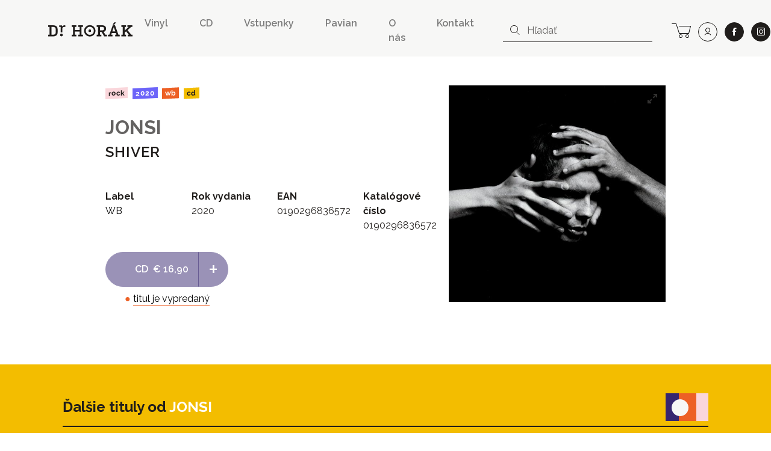

--- FILE ---
content_type: text/html; charset=UTF-8
request_url: https://www.drhorak.sk/titul/jonsi/21169-shiver?page=8
body_size: 9493
content:
<!DOCTYPE html>
<html lang="sk">

    <head>
    <meta charset="utf-8">
    <meta http-equiv="X-UA-Compatible" content="IE=edge">
    <meta name="viewport" content="width=device-width, initial-scale=1, shrink-to-fit=no">
    <meta name="csrf-token" content="NHsC6ugDrsEv5nEfW0E406zdJOdEmvDyXdFWFRKb">

    <meta name="description" content="Aj titul JONSI: SHIVER (CD) od WB nájdete na Dr.Horák. Od roku 1991 prinášame pre svojich zákazníkov neustále kvalitnú hudbu.">
    
        <meta property="og:title" content="JONSI: SHIVER" />
    <meta property="og:description"
        content="Aj titul JONSI: SHIVER (CD) od WB nájdete na Dr.Horák. Od roku 1991 prinášame pre svojich zákazníkov neustále kvalitnú hudbu." />
    <meta property="og:type" content="music.album" />
    <meta property="og:url" content="https://www.drhorak.sk/titul/jonsi/21169-shiver" />
    <meta property="og:image"
        content="https://www.drhorak.sk/cdn/obrazok/12986e4474ffb20491dc724f7912bc67.jpg/600/0" />
    <meta property="og:site_name" content="Dr.Horák - naordinujte si dobrú hudbu" />
            <meta property="music:release_date " content="2020-10-02" />
    
    
    <meta name="google-site-verification" content="fv_f2bT9R-CJWylp21O_bTbzbSH5ujKxtb3SVipgU6E" />

    <title>
                   JONSI: SHIVER | Dr.Horák - naordinujte si dobrú hudbu
            </title>

    <!-- Favicons-->
    <link rel="apple-touch-icon" sizes="180x180" href="/apple-touch-icon.png">
<link rel="icon" type="image/png" sizes="32x32" href="/favicon-32x32.png">
<link rel="icon" type="image/png" sizes="16x16" href="/favicon-16x16.png">
<link rel="manifest" href="/site.webmanifest">
<link rel="mask-icon" href="/safari-pinned-tab.svg" color="#f3bd00">
<meta name="msapplication-TileColor" content="#f3bd00">
<meta name="theme-color" content="#f3bd00">
    
    

        <link rel="canonical" href="https://www.drhorak.sk/titul/jonsi/21169-shiver">
    <script type="application/ld+json">{"@context":"https:\/\/schema.org","@type":"Product","@id":"https:\/\/www.drhorak.sk\/titul\/jonsi\/21169-shiver","author":"JONSI","name":"SHIVER","image":"https:\/\/www.drhorak.sk\/cdn\/obrazok\/12986e4474ffb20491dc724f7912bc67.jpg\/600\/0","url":"https:\/\/www.drhorak.sk\/titul\/jonsi\/21169-shiver","offers":{"@type":"Offer","price":"16.9","priceCurrency":"EUR","itemCondition":"http:\/\/schema.org\/NewCondition"}}</script>

    <!-- Styles -->
    <link rel="stylesheet" href="https://unpkg.com/flickity@2/dist/flickity.min.css">
    <link rel="stylesheet" href="https://cdnjs.cloudflare.com/ajax/libs/select2/4.0.5/css/select2.min.css" />
    

    <link rel="stylesheet" href="/css/app.css?id=776edc1dac80f2840aae">
    
    <script>
window.dataLayer = window.dataLayer || [];
window.dataLayer.push({"event":"detail","ecommerce":{"currencyCode":"EUR","detail":{"products":[{"name":"JONSI: SHIVER","id":"21169","price":"16.90","brand":"WB","category":"Rock","variant":"CD"}]}}});
</script>
<script>(function(w,d,s,l,i){w[l]=w[l]||[];w[l].push({'gtm.start':
new Date().getTime(),event:'gtm.js'});var f=d.getElementsByTagName(s)[0],
j=d.createElement(s),dl=l!='dataLayer'?'&l='+l:'';j.async=true;j.src=
'https://www.googletagmanager.com/gtm.js?id='+i+dl;f.parentNode.insertBefore(j,f);
})(window,document,'script','dataLayer','GTM-NVVDSC8');</script>

    
    
    

</head>
    <body>
        <noscript><iframe src="https://www.googletagmanager.com/ns.html?id=GTM-NVVDSC8"
height="0" width="0" style="display:none;visibility:hidden"></iframe></noscript>

        
        

        <nav class="navbar navbar-expand-lg navbar-light bg-light">
    <div class="container-fluid">
        <button class="navbar-toggler border-0 collapsed" type="button" data-toggle="collapse" data-target="#navbarDrHorak" aria-controls="navbarDrHorak" aria-expanded="false" aria-label="Toggle navigation">
            <i class="icon-close"></i>
            <i class="icon-bars"></i>
        </button>
        <a class="navbar-brand py-3 py-lg-4" href="/">
            <img src="/images/logo.svg"  alt="Dr. Horák" loading="lazy">
        </a>
        <a class="lh-2rem d-lg-none lead text-nowrap no-underline position-relative" title="košík" href="https://www.drhorak.sk/kosik" aria-label="cart">
                        <i class="icon-cart position-relative"></i>
        </a>
        <div class="collapse navbar-collapse mt-2" id="navbarDrHorak">
            <form class="form-inline d-block d-lg-none left-inner-addon mt-2 mb-4 bg-white" role="search" action="https://www.drhorak.sk/katalog" id="searchFormMobile">
                <i class="icon-search"></i>
                <input
                class="search form-control mr-sm-2 w-100 border-dark"
                name="search"
                
                type="text"
                placeholder="Hľadať"
                aria-label="hľadať"
                value=""
                data-products-title="albumy"
                data-concerts-title="koncerty"
                data-authors-title="interpreti"
                data-publishers-title="vydavateľstvá"
                data-categories-title="žánre"
                autocomplete="off"
                >
                <input type="submit" class="invisible position-absolute">
            </form>

            <ul class="navbar-nav ml-auto font-weight-semibold">
    <li class="nav-item mx-1 mr-md-5"><a class="nav-link px-0 py-1" href="https://www.drhorak.sk/katalog?type=LP">Vinyl</a></li>
    <li class="nav-item mx-1 mr-md-5"><a class="nav-link px-0 py-1" href="https://www.drhorak.sk/katalog?type=CD">CD</a></li>
    <li class="nav-item mx-1 mr-md-5"><a href="https://vstupenky.drhorak.sk" class=" nav-link px-0 py-1" title="Vstupenky na koncerty">Vstupenky</a></li>
    <li class="nav-item mx-1 mr-md-5"><a href="https://www.drhorak.sk/pavian-records" class=" nav-link px-0 py-1">Pavian</a></li>
    <li class="nav-item mx-1 mr-md-5"><a href="https://www.drhorak.sk/informacie/o-nas" class=" nav-link px-0 py-1">O nás</a></li>
    <li class="nav-item mx-1 mr-md-5"><a href="https://www.drhorak.sk/informacie/kontakt" class=" nav-link px-0 py-1">Kontakt</a></li>
</ul>
                            <form class="form-inline d-none d-lg-inline-block left-inner-addon" role="search" action="https://www.drhorak.sk/katalog" id="searchFormNav">
                    <i class="icon-search"></i>
                    <input
                    class="search form-control mr-sm-2 border-top-0 border-left-0 border-right-0 border-dark"
                    name="search"
                    
                    type="text"
                    placeholder="Hľadať"
                    aria-label="hľadať"
                    value=""
                    data-products-title="albumy"
                    data-concerts-title="koncerty"
                    data-authors-title="interpreti"
                    data-publishers-title="vydavateľstvá"
                    data-categories-title="žánre"
                    autocomplete="off"
                    >
                    <input type="submit" class="invisible position-absolute">
                </form>
            
            <div class="text-center ml-2 text-nowrap">

                <a class="d-none d-lg-inline-block lh-2rem mr-0 ml-md-3 ml-2 lead text-nowrap no-underline position-relative" title="košík" href="https://www.drhorak.sk/kosik" aria-label="cart">
                                        <i class="icon-cart position-relative"></i>
                </a>

                <a class="ml-1 ml-md-2 btn btn-outline-dark btn-rounded btn-lg" title="prihlásiť sa" href="https://www.drhorak.sk/login?ref=menu" aria-label="user" rel="nofollow">
                    <i class="icon-user"></i>
                </a>

                <a class="ml-4 ml-md-2 btn btn-dark btn-rounded btn-lg border" href="https://www.facebook.com/drhorak.sk" title="facebook" rel="nofollow" target="_blank">
                    <i class="icon-facebook"></i>
                </a>

                <a class="ml-4 ml-md-2 btn btn-dark btn-rounded btn-lg border" href="https://www.instagram.com/drhorak_records" title="instagram" rel="nofollow" target="_blank">
                    <i class="icon-instagram"></i>
                </a>
            </div>

        </div>
    </div>
</nav>
        

        <div class="container">
            
    <section class="product-detail py-5" productscope producttype="http://schema.org/Product">

        
        <div class="row">
            <div class="col-sm-12">
                                            </div>

            <div class="col-lg-6 offset-lg-1 col-md-7 text-left">

                
                <nav class="mb-4">
                                                                                                        <a href="https://www.drhorak.sk/katalog?category=Rock"
                                    class="mr-1 badge badge-category">Rock</a>
                                                                                                                            <a href="https://www.drhorak.sk/katalog?release_year=2020"
                                class="mr-1 badge badge-release_year">2020</a>
                                                                                                <a href="https://www.drhorak.sk/katalog?publisher=WB"
                                class="mr-1 badge badge-publisher">WB</a>
                                                                                                <a href="https://www.drhorak.sk/katalog?type=CD"
                                class="mr-1 badge badge-type">CD</a>
                                                            </nav>

                <h2 class="font-family-sans-serif display-1 author font-weight-bold">
                    <a class="text-secondary underline" href="https://www.drhorak.sk/katalog?authors=JONSI">JONSI</a>
                </h2>
                <h1 class="font-family-sans-serif font-weight-semibold display-2" productprop="name">
                    SHIVER
                </h1>
                
                
                <section class="mt-5" id="properties">
                    <div class="row">
                        <div class="col-6 col-sm">
                                                            <dl>
                                    <dt>Label</dt>
                                    <dd><a
                                            href="https://www.drhorak.sk/katalog?publisher=WB">WB</a>
                                    </dd>
                                </dl>
                                                    </div>
                        <div class="col-6 col-sm">
                                                            <dl>
                                    <dt>Rok vydania</dt>
                                    <dd>2020</dd>
                                </dl>
                                                    </div>
                        <div class="col-6 col-sm">
                                                            <dl>
                                    <dt>EAN</dt>
                                    <dd>0190296836572</dd>
                                </dl>
                                                    </div>
                        <div class="col-6 col-sm">
                                                            <dl>
                                    <dt>Katalógové číslo</dt>
                                    <dd>0190296836572</dd>
                                </dl>
                                                    </div>
                    </div>

                </section>

                <div class="my-3 d-inline-block selling-buttons text-center text-sm-left">
                    <div class="btn-group" role="group" aria-label="Basic example">
                        <a href="https://www.drhorak.sk/titul/jonsi/21169-shiver/objednat"
                            class="btn btn-info btn-lg pl-5 disabled" rel="nofollow"
                             data-gtm-product='{"name":"JONSI: SHIVER","id":"21169","price":"16.90","brand":"WB","category":"Rock","variant":"CD","quantity":1}'
                            data-gtm-add-to-cart >
                            <span class="font-weight-semibold mr-1">CD</span>
                                                        <span class="py-1">&euro;&nbsp;16,90</span>
                            
                            

                        </a>
                        <a href="https://www.drhorak.sk/titul/jonsi/21169-shiver/objednat"
                            class="active btn btn-info btn-lg font-size-big font-weight-normal disabled"
                            rel="nofollow">
                            +
                        </a>
                    </div>

                    
                    <div class="text-center my-2">
                                                    <span class="text-danger">&#9679;</span>
                            
                            <a href="#" class="text-underline-danger text-decoration-none"
                                data-container="body" data-toggle="tooltip" data-placement="bottom"
                                title="titul je momentálne vypredaný a nie je možné si ho objednať">
                                <span class="text-nowrap">titul je vypredaný</span>
                            </a>
                            
                                            </div>
                </div>

            </div>

            <div class="col-lg-4 col-md-5 text-center">
                <div class="carousel-detail">
                    
                    <a href="https://www.drhorak.sk/obrazok/12986e4474ffb20491dc724f7912bc67.jpg" class="ratio-box image"
                        style="padding-bottom: 100%;">
                        <img
  data-sizes="auto"
  data-src="https://www.drhorak.sk/cdn/obrazok/12986e4474ffb20491dc724f7912bc67.jpg/600/0"
  data-srcset="https://www.drhorak.sk/cdn/obrazok/12986e4474ffb20491dc724f7912bc67.jpg/600/0 600w,
    https://www.drhorak.sk/cdn/obrazok/12986e4474ffb20491dc724f7912bc67.jpg/220/0 220w,
    https://www.drhorak.sk/cdn/obrazok/12986e4474ffb20491dc724f7912bc67.jpg/300/0 300w,
    https://www.drhorak.sk/cdn/obrazok/12986e4474ffb20491dc724f7912bc67.jpg/600/0 600w,
    https://www.drhorak.sk/cdn/obrazok/12986e4474ffb20491dc724f7912bc67.jpg/800/0 800w"
  class="lazyload"
  alt="JONSI: SHIVER">                    </a>

                    

                </div>
            </div>
        </div>
        
        

    </section>


            </div>
        <section class="my-4 bg-primary" id="more">
                            <div class="container pt-4">
                    <div class="row align-items-center border-bottom-2 mt-4 mx-2 mx-md-4 pb-2" >
  <div class="col-auto pl-0">
    <p class="display-2 mb-0">Ďalšie tituly od <a class="text-white underline" href="https://www.drhorak.sk/katalog?authors=JONSI">JONSI</a></p>
  </div>
  <div class="col text-right pr-0">
    <img src="https://www.drhorak.sk/images/icons/icon-more-products.svg" class="img-fluid" alt="novinky">
  </div>
</div>
                    <div class="row minh-230px">
                        <div class="col-md-12 product_carousel py-4 d-none">
                                                            
                                <div class="product-card">
                                    <div class="card catalog-item">
  <div class="card-img-top px-2 pt-2 px-md-3 pt-md-3 pb-0">
    <a href="https://www.drhorak.sk/titul/jonsi/24563-without-remorse" class="ratio-box image card-img" style="padding-bottom: 100%;" aria-labelledby="product24563">
      <img
  data-sizes="auto"
  data-src="https://www.drhorak.sk/cdn/obrazok/a16a3e410232ed6fdc42eaa73220257d.jpg/600/0"
  data-srcset="https://www.drhorak.sk/cdn/obrazok/a16a3e410232ed6fdc42eaa73220257d.jpg/600/0 600w,
    https://www.drhorak.sk/cdn/obrazok/a16a3e410232ed6fdc42eaa73220257d.jpg/220/0 220w,
    https://www.drhorak.sk/cdn/obrazok/a16a3e410232ed6fdc42eaa73220257d.jpg/300/0 300w,
    https://www.drhorak.sk/cdn/obrazok/a16a3e410232ed6fdc42eaa73220257d.jpg/600/0 600w,
    https://www.drhorak.sk/cdn/obrazok/a16a3e410232ed6fdc42eaa73220257d.jpg/800/0 800w"
  class="lazyload"
  alt="JONSI: ">    </a>
    <a href="https://www.drhorak.sk/titul/jonsi/24563-without-remorse" class="card-img-overlay">
                <span class="mr-1 badge badge-type">LP</span>
                <span class="mr-1 badge badge-status">do 24h</span>
          </a>
  </div>
  <div class="card-body p-2 p-md-3">

      <a href="https://www.drhorak.sk/titul/jonsi/24563-without-remorse" id="product24563">

                    <strong class="pd_name">JONSI</strong>
                
        <div class="product-title d-flex justify-content-between w-100 font-weight-semibold">

            <span class="opacity-70">WITHOUT REMORSE</span>

            <div class="pl-2 text-right">
                            <span class="py-1">&euro;&nbsp;40</span><br>
              
            </div>
        </div>
      </a>
      </div>
</div>                                </div>
                                                            
                                <div class="product-card">
                                    <div class="card catalog-item">
  <div class="card-img-top px-2 pt-2 px-md-3 pt-md-3 pb-0">
    <a href="https://www.drhorak.sk/titul/jonsi/21173-shiver" class="ratio-box image card-img" style="padding-bottom: 100%;" aria-labelledby="product21173">
      <img
  data-sizes="auto"
  data-src="https://www.drhorak.sk/cdn/obrazok/a8e56ca9d5d18f6b441ac1e90efe2e9b.jpg/600/0"
  data-srcset="https://www.drhorak.sk/cdn/obrazok/a8e56ca9d5d18f6b441ac1e90efe2e9b.jpg/600/0 600w,
    https://www.drhorak.sk/cdn/obrazok/a8e56ca9d5d18f6b441ac1e90efe2e9b.jpg/220/0 220w,
    https://www.drhorak.sk/cdn/obrazok/a8e56ca9d5d18f6b441ac1e90efe2e9b.jpg/300/0 300w,
    https://www.drhorak.sk/cdn/obrazok/a8e56ca9d5d18f6b441ac1e90efe2e9b.jpg/600/0 600w,
    https://www.drhorak.sk/cdn/obrazok/a8e56ca9d5d18f6b441ac1e90efe2e9b.jpg/800/0 800w"
  class="lazyload"
  alt="JONSI: ">    </a>
    <a href="https://www.drhorak.sk/titul/jonsi/21173-shiver" class="card-img-overlay">
                <span class="mr-1 badge badge-type">LP</span>
                <span class="mr-1 badge badge-status">do 24h</span>
          </a>
  </div>
  <div class="card-body p-2 p-md-3">

      <a href="https://www.drhorak.sk/titul/jonsi/21173-shiver" id="product21173">

                    <strong class="pd_name">JONSI</strong>
                
        <div class="product-title d-flex justify-content-between w-100 font-weight-semibold">

            <span class="opacity-70">SHIVER</span>

            <div class="pl-2 text-right">
                            <span class="py-1">&euro;&nbsp;30</span><br>
              
            </div>
        </div>
      </a>
      </div>
</div>                                </div>
                                                            
                                <div class="product-card">
                                    <div class="card catalog-item">
  <div class="card-img-top px-2 pt-2 px-md-3 pt-md-3 pb-0">
    <a href="https://www.drhorak.sk/titul/jonsi/21565-go-out-ep" class="ratio-box image card-img" style="padding-bottom: 100%;" aria-labelledby="product21565">
      <img
  data-sizes="auto"
  data-src="https://www.drhorak.sk/cdn/obrazok/19d61a28064e8c9eba7d5ec1aaed4046.jpg/600/0"
  data-srcset="https://www.drhorak.sk/cdn/obrazok/19d61a28064e8c9eba7d5ec1aaed4046.jpg/600/0 600w,
    https://www.drhorak.sk/cdn/obrazok/19d61a28064e8c9eba7d5ec1aaed4046.jpg/220/0 220w,
    https://www.drhorak.sk/cdn/obrazok/19d61a28064e8c9eba7d5ec1aaed4046.jpg/300/0 300w,
    https://www.drhorak.sk/cdn/obrazok/19d61a28064e8c9eba7d5ec1aaed4046.jpg/600/0 600w,
    https://www.drhorak.sk/cdn/obrazok/19d61a28064e8c9eba7d5ec1aaed4046.jpg/800/0 800w"
  class="lazyload"
  alt="Jónsi: ">    </a>
    <a href="https://www.drhorak.sk/titul/jonsi/21565-go-out-ep" class="card-img-overlay">
                <span class="mr-1 badge badge-type">LP</span>
                <span class="mr-1 badge badge-status">do 24h</span>
          </a>
  </div>
  <div class="card-body p-2 p-md-3">

      <a href="https://www.drhorak.sk/titul/jonsi/21565-go-out-ep" id="product21565">

                    <strong class="pd_name">Jónsi</strong>
                
        <div class="product-title d-flex justify-content-between w-100 font-weight-semibold">

            <span class="opacity-70">Go Out EP</span>

            <div class="pl-2 text-right">
                            <span class="py-1">&euro;&nbsp;20</span><br>
              
            </div>
        </div>
      </a>
      </div>
</div>                                </div>
                                                    </div>
                    </div>
                </div>
            
                            <div class="container pt-4">
                    <div class="row align-items-center border-bottom-2 mt-4 mx-2 mx-md-4 pb-2" >
  <div class="col-auto pl-0">
    <p class="display-2 mb-0">Mohlo by sa vam páčiť</p>
  </div>
  <div class="col text-right pr-0">
    <img src="https://www.drhorak.sk/images/icons/icon-related-products.svg" class="img-fluid" alt="novinky">
  </div>
</div>
                    <div class="row mt-4 catalog">
                                                    <div class="col-xxl-2 col-md-3 col-6 product mb-2">
                                <div class="card catalog-item">
  <div class="card-img-top px-2 pt-2 px-md-3 pt-md-3 pb-0">
    <a href="https://www.drhorak.sk/titul/kiss/34263-unmasked" class="ratio-box image card-img" style="padding-bottom: 99%;" aria-labelledby="product34263">
      <img
  data-sizes="auto"
  data-src="https://www.drhorak.sk/cdn/obrazok/2f5eb4f92ad2a2de6daaad8c6b65ee6c.JPG/600/0"
  data-srcset="https://www.drhorak.sk/cdn/obrazok/2f5eb4f92ad2a2de6daaad8c6b65ee6c.JPG/600/0 600w,
    https://www.drhorak.sk/cdn/obrazok/2f5eb4f92ad2a2de6daaad8c6b65ee6c.JPG/220/0 220w,
    https://www.drhorak.sk/cdn/obrazok/2f5eb4f92ad2a2de6daaad8c6b65ee6c.JPG/300/0 300w,
    https://www.drhorak.sk/cdn/obrazok/2f5eb4f92ad2a2de6daaad8c6b65ee6c.JPG/600/0 600w,
    https://www.drhorak.sk/cdn/obrazok/2f5eb4f92ad2a2de6daaad8c6b65ee6c.JPG/800/0 800w"
  class="lazyload"
  alt="KISS: ">    </a>
    <a href="https://www.drhorak.sk/titul/kiss/34263-unmasked" class="card-img-overlay">
                <span class="mr-1 badge badge-type">CD</span>
                <span class="mr-1 badge badge-status">do 24h</span>
          </a>
  </div>
  <div class="card-body p-2 p-md-3">

      <a href="https://www.drhorak.sk/titul/kiss/34263-unmasked" id="product34263">

                    <strong class="pd_name">KISS</strong>
                
        <div class="product-title d-flex justify-content-between w-100 font-weight-semibold">

            <span class="opacity-70">UNMASKED</span>

            <div class="pl-2 text-right">
                            <span class="py-1">&euro;&nbsp;15</span><br>
              
            </div>
        </div>
      </a>
      </div>
</div>                            </div>
                                                    <div class="col-xxl-2 col-md-3 col-6 product mb-2">
                                <div class="card catalog-item">
  <div class="card-img-top px-2 pt-2 px-md-3 pt-md-3 pb-0">
    <a href="https://www.drhorak.sk/titul/supertramp/34262-even-in-the-quietest-moments" class="ratio-box image card-img" style="padding-bottom: 100%;" aria-labelledby="product34262">
      <img
  data-sizes="auto"
  data-src="https://www.drhorak.sk/cdn/obrazok/caf0d6f782b93dc6b11720c1b4b5b975.JPG/600/0"
  data-srcset="https://www.drhorak.sk/cdn/obrazok/caf0d6f782b93dc6b11720c1b4b5b975.JPG/600/0 600w,
    https://www.drhorak.sk/cdn/obrazok/caf0d6f782b93dc6b11720c1b4b5b975.JPG/220/0 220w,
    https://www.drhorak.sk/cdn/obrazok/caf0d6f782b93dc6b11720c1b4b5b975.JPG/300/0 300w,
    https://www.drhorak.sk/cdn/obrazok/caf0d6f782b93dc6b11720c1b4b5b975.JPG/600/0 600w,
    https://www.drhorak.sk/cdn/obrazok/caf0d6f782b93dc6b11720c1b4b5b975.JPG/800/0 800w"
  class="lazyload"
  alt="SUPERTRAMP: ">    </a>
    <a href="https://www.drhorak.sk/titul/supertramp/34262-even-in-the-quietest-moments" class="card-img-overlay">
                <span class="mr-1 badge badge-type">CD</span>
                <span class="mr-1 badge badge-status">do 24h</span>
          </a>
  </div>
  <div class="card-body p-2 p-md-3">

      <a href="https://www.drhorak.sk/titul/supertramp/34262-even-in-the-quietest-moments" id="product34262">

                    <strong class="pd_name">SUPERTRAMP</strong>
                
        <div class="product-title d-flex justify-content-between w-100 font-weight-semibold">

            <span class="opacity-70">EVEN IN THE QUIETEST MOMENTS</span>

            <div class="pl-2 text-right">
                            <span class="py-1">&euro;&nbsp;15</span><br>
              
            </div>
        </div>
      </a>
      </div>
</div>                            </div>
                                                    <div class="col-xxl-2 col-md-3 col-6 product mb-2">
                                <div class="card catalog-item">
  <div class="card-img-top px-2 pt-2 px-md-3 pt-md-3 pb-0">
    <a href="https://www.drhorak.sk/titul/supertramp/34261-live-1997" class="ratio-box image card-img" style="padding-bottom: 100%;" aria-labelledby="product34261">
      <img
  data-sizes="auto"
  data-src="https://www.drhorak.sk/cdn/obrazok/8bce80d58f1899eb29ed39d29042bc23.JPG/600/0"
  data-srcset="https://www.drhorak.sk/cdn/obrazok/8bce80d58f1899eb29ed39d29042bc23.JPG/600/0 600w,
    https://www.drhorak.sk/cdn/obrazok/8bce80d58f1899eb29ed39d29042bc23.JPG/220/0 220w,
    https://www.drhorak.sk/cdn/obrazok/8bce80d58f1899eb29ed39d29042bc23.JPG/300/0 300w,
    https://www.drhorak.sk/cdn/obrazok/8bce80d58f1899eb29ed39d29042bc23.JPG/600/0 600w,
    https://www.drhorak.sk/cdn/obrazok/8bce80d58f1899eb29ed39d29042bc23.JPG/800/0 800w"
  class="lazyload"
  alt="SUPERTRAMP: ">    </a>
    <a href="https://www.drhorak.sk/titul/supertramp/34261-live-1997" class="card-img-overlay">
                <span class="mr-1 badge badge-type">CD</span>
                <span class="mr-1 badge badge-status">do 24h</span>
          </a>
  </div>
  <div class="card-body p-2 p-md-3">

      <a href="https://www.drhorak.sk/titul/supertramp/34261-live-1997" id="product34261">

                    <strong class="pd_name">SUPERTRAMP</strong>
                
        <div class="product-title d-flex justify-content-between w-100 font-weight-semibold">

            <span class="opacity-70">LIVE 1997</span>

            <div class="pl-2 text-right">
                            <span class="py-1">&euro;&nbsp;15</span><br>
              
            </div>
        </div>
      </a>
      </div>
</div>                            </div>
                                                    <div class="col-xxl-2 col-md-3 col-6 product mb-2">
                                <div class="card catalog-item">
  <div class="card-img-top px-2 pt-2 px-md-3 pt-md-3 pb-0">
    <a href="https://www.drhorak.sk/titul/pink-floyd/34260-the-wall-2cd" class="ratio-box image card-img" style="padding-bottom: 90%;" aria-labelledby="product34260">
      <img
  data-sizes="auto"
  data-src="https://www.drhorak.sk/cdn/obrazok/0ffc7574b7f88d86b55f36ee082c4c95.JPG/600/0"
  data-srcset="https://www.drhorak.sk/cdn/obrazok/0ffc7574b7f88d86b55f36ee082c4c95.JPG/600/0 600w,
    https://www.drhorak.sk/cdn/obrazok/0ffc7574b7f88d86b55f36ee082c4c95.JPG/220/0 220w,
    https://www.drhorak.sk/cdn/obrazok/0ffc7574b7f88d86b55f36ee082c4c95.JPG/300/0 300w,
    https://www.drhorak.sk/cdn/obrazok/0ffc7574b7f88d86b55f36ee082c4c95.JPG/600/0 600w,
    https://www.drhorak.sk/cdn/obrazok/0ffc7574b7f88d86b55f36ee082c4c95.JPG/800/0 800w"
  class="lazyload"
  alt="PINK FLOYD: ">    </a>
    <a href="https://www.drhorak.sk/titul/pink-floyd/34260-the-wall-2cd" class="card-img-overlay">
                <span class="mr-1 badge badge-type">CD</span>
                <span class="mr-1 badge badge-status">na objednávku</span>
          </a>
  </div>
  <div class="card-body p-2 p-md-3">

      <a href="https://www.drhorak.sk/titul/pink-floyd/34260-the-wall-2cd" id="product34260">

                    <strong class="pd_name">PINK FLOYD</strong>
                
        <div class="product-title d-flex justify-content-between w-100 font-weight-semibold">

            <span class="opacity-70">THE WALL 2CD</span>

            <div class="pl-2 text-right">
                            <span class="py-1">&euro;&nbsp;20</span><br>
              
            </div>
        </div>
      </a>
      </div>
</div>                            </div>
                                                    <div class="col-xxl-2 col-md-3 col-6 product mb-2">
                                <div class="card catalog-item">
  <div class="card-img-top px-2 pt-2 px-md-3 pt-md-3 pb-0">
    <a href="https://www.drhorak.sk/titul/styx/34259-best-of-styx" class="ratio-box image card-img" style="padding-bottom: 99%;" aria-labelledby="product34259">
      <img
  data-sizes="auto"
  data-src="https://www.drhorak.sk/cdn/obrazok/3e900209c10f7f563df767aa04f1d111.JPG/600/0"
  data-srcset="https://www.drhorak.sk/cdn/obrazok/3e900209c10f7f563df767aa04f1d111.JPG/600/0 600w,
    https://www.drhorak.sk/cdn/obrazok/3e900209c10f7f563df767aa04f1d111.JPG/220/0 220w,
    https://www.drhorak.sk/cdn/obrazok/3e900209c10f7f563df767aa04f1d111.JPG/300/0 300w,
    https://www.drhorak.sk/cdn/obrazok/3e900209c10f7f563df767aa04f1d111.JPG/600/0 600w,
    https://www.drhorak.sk/cdn/obrazok/3e900209c10f7f563df767aa04f1d111.JPG/800/0 800w"
  class="lazyload"
  alt="STYX: ">    </a>
    <a href="https://www.drhorak.sk/titul/styx/34259-best-of-styx" class="card-img-overlay">
                <span class="mr-1 badge badge-type">CD</span>
                <span class="mr-1 badge badge-status">do 24h</span>
          </a>
  </div>
  <div class="card-body p-2 p-md-3">

      <a href="https://www.drhorak.sk/titul/styx/34259-best-of-styx" id="product34259">

                    <strong class="pd_name">STYX</strong>
                
        <div class="product-title d-flex justify-content-between w-100 font-weight-semibold">

            <span class="opacity-70">BEST OF STYX</span>

            <div class="pl-2 text-right">
                            <span class="py-1">&euro;&nbsp;15</span><br>
              
            </div>
        </div>
      </a>
      </div>
</div>                            </div>
                                                    <div class="col-xxl-2 col-md-3 col-6 product mb-2">
                                <div class="card catalog-item">
  <div class="card-img-top px-2 pt-2 px-md-3 pt-md-3 pb-0">
    <a href="https://www.drhorak.sk/titul/kiss/34257-alive" class="ratio-box image card-img" style="padding-bottom: 100%;" aria-labelledby="product34257">
      <img
  data-sizes="auto"
  data-src="https://www.drhorak.sk/cdn/obrazok/389ac8eaf6fa109057c127aa79b50c63.JPG/600/0"
  data-srcset="https://www.drhorak.sk/cdn/obrazok/389ac8eaf6fa109057c127aa79b50c63.JPG/600/0 600w,
    https://www.drhorak.sk/cdn/obrazok/389ac8eaf6fa109057c127aa79b50c63.JPG/220/0 220w,
    https://www.drhorak.sk/cdn/obrazok/389ac8eaf6fa109057c127aa79b50c63.JPG/300/0 300w,
    https://www.drhorak.sk/cdn/obrazok/389ac8eaf6fa109057c127aa79b50c63.JPG/600/0 600w,
    https://www.drhorak.sk/cdn/obrazok/389ac8eaf6fa109057c127aa79b50c63.JPG/800/0 800w"
  class="lazyload"
  alt="KISS: ">    </a>
    <a href="https://www.drhorak.sk/titul/kiss/34257-alive" class="card-img-overlay">
                <span class="mr-1 badge badge-type">CD</span>
                <span class="mr-1 badge badge-status">do 24h</span>
          </a>
  </div>
  <div class="card-body p-2 p-md-3">

      <a href="https://www.drhorak.sk/titul/kiss/34257-alive" id="product34257">

                    <strong class="pd_name">KISS</strong>
                
        <div class="product-title d-flex justify-content-between w-100 font-weight-semibold">

            <span class="opacity-70">ALIVE!</span>

            <div class="pl-2 text-right">
                            <span class="py-1">&euro;&nbsp;15</span><br>
              
            </div>
        </div>
      </a>
      </div>
</div>                            </div>
                                                    <div class="col-xxl-2 col-md-3 col-6 product mb-2">
                                <div class="card catalog-item">
  <div class="card-img-top px-2 pt-2 px-md-3 pt-md-3 pb-0">
    <a href="https://www.drhorak.sk/titul/arcade-fire/34256-the-suburbs" class="ratio-box image card-img" style="padding-bottom: 100%;" aria-labelledby="product34256">
      <img
  data-sizes="auto"
  data-src="https://www.drhorak.sk/cdn/obrazok/885885d26fd4e0aa4ea1999bcf65a3dd.JPG/600/0"
  data-srcset="https://www.drhorak.sk/cdn/obrazok/885885d26fd4e0aa4ea1999bcf65a3dd.JPG/600/0 600w,
    https://www.drhorak.sk/cdn/obrazok/885885d26fd4e0aa4ea1999bcf65a3dd.JPG/220/0 220w,
    https://www.drhorak.sk/cdn/obrazok/885885d26fd4e0aa4ea1999bcf65a3dd.JPG/300/0 300w,
    https://www.drhorak.sk/cdn/obrazok/885885d26fd4e0aa4ea1999bcf65a3dd.JPG/600/0 600w,
    https://www.drhorak.sk/cdn/obrazok/885885d26fd4e0aa4ea1999bcf65a3dd.JPG/800/0 800w"
  class="lazyload"
  alt="ARCADE FIRE: ">    </a>
    <a href="https://www.drhorak.sk/titul/arcade-fire/34256-the-suburbs" class="card-img-overlay">
                <span class="mr-1 badge badge-type">CD</span>
                <span class="mr-1 badge badge-status">do 24h</span>
          </a>
  </div>
  <div class="card-body p-2 p-md-3">

      <a href="https://www.drhorak.sk/titul/arcade-fire/34256-the-suburbs" id="product34256">

                    <strong class="pd_name">ARCADE FIRE</strong>
                
        <div class="product-title d-flex justify-content-between w-100 font-weight-semibold">

            <span class="opacity-70">THE SUBURBS</span>

            <div class="pl-2 text-right">
                            <span class="py-1">&euro;&nbsp;15</span><br>
              
            </div>
        </div>
      </a>
      </div>
</div>                            </div>
                                                    <div class="col-xxl-2 col-md-3 col-6 product mb-2">
                                <div class="card catalog-item">
  <div class="card-img-top px-2 pt-2 px-md-3 pt-md-3 pb-0">
    <a href="https://www.drhorak.sk/titul/arcade-fire/34255-arcade-fire" class="ratio-box image card-img" style="padding-bottom: 90.3333%;" aria-labelledby="product34255">
      <img
  data-sizes="auto"
  data-src="https://www.drhorak.sk/cdn/obrazok/e12797dc741d890f2fc5a418efa09e82.JPG/600/0"
  data-srcset="https://www.drhorak.sk/cdn/obrazok/e12797dc741d890f2fc5a418efa09e82.JPG/600/0 600w,
    https://www.drhorak.sk/cdn/obrazok/e12797dc741d890f2fc5a418efa09e82.JPG/220/0 220w,
    https://www.drhorak.sk/cdn/obrazok/e12797dc741d890f2fc5a418efa09e82.JPG/300/0 300w,
    https://www.drhorak.sk/cdn/obrazok/e12797dc741d890f2fc5a418efa09e82.JPG/600/0 600w,
    https://www.drhorak.sk/cdn/obrazok/e12797dc741d890f2fc5a418efa09e82.JPG/800/0 800w"
  class="lazyload"
  alt="ARCADE FIRE: ">    </a>
    <a href="https://www.drhorak.sk/titul/arcade-fire/34255-arcade-fire" class="card-img-overlay">
                <span class="mr-1 badge badge-type">CD</span>
                <span class="mr-1 badge badge-status">do 24h</span>
          </a>
  </div>
  <div class="card-body p-2 p-md-3">

      <a href="https://www.drhorak.sk/titul/arcade-fire/34255-arcade-fire" id="product34255">

                    <strong class="pd_name">ARCADE FIRE</strong>
                
        <div class="product-title d-flex justify-content-between w-100 font-weight-semibold">

            <span class="opacity-70">ARCADE FIRE</span>

            <div class="pl-2 text-right">
                            <span class="py-1">&euro;&nbsp;15</span><br>
              
            </div>
        </div>
      </a>
      </div>
</div>                            </div>
                                                    <div class="col-xxl-2 col-md-3 col-6 product mb-2">
                                <div class="card catalog-item">
  <div class="card-img-top px-2 pt-2 px-md-3 pt-md-3 pb-0">
    <a href="https://www.drhorak.sk/titul/primal-scream/34254-come-ahead" class="ratio-box image card-img" style="padding-bottom: 100%;" aria-labelledby="product34254">
      <img
  data-sizes="auto"
  data-src="https://www.drhorak.sk/cdn/obrazok/da5edcf632517533915b93919b1a1629.JPG/600/0"
  data-srcset="https://www.drhorak.sk/cdn/obrazok/da5edcf632517533915b93919b1a1629.JPG/600/0 600w,
    https://www.drhorak.sk/cdn/obrazok/da5edcf632517533915b93919b1a1629.JPG/220/0 220w,
    https://www.drhorak.sk/cdn/obrazok/da5edcf632517533915b93919b1a1629.JPG/300/0 300w,
    https://www.drhorak.sk/cdn/obrazok/da5edcf632517533915b93919b1a1629.JPG/600/0 600w,
    https://www.drhorak.sk/cdn/obrazok/da5edcf632517533915b93919b1a1629.JPG/800/0 800w"
  class="lazyload"
  alt="PRIMAL SCREAM: ">    </a>
    <a href="https://www.drhorak.sk/titul/primal-scream/34254-come-ahead" class="card-img-overlay">
                <span class="mr-1 badge badge-type">CD</span>
                <span class="mr-1 badge badge-status">na objednávku</span>
          </a>
  </div>
  <div class="card-body p-2 p-md-3">

      <a href="https://www.drhorak.sk/titul/primal-scream/34254-come-ahead" id="product34254">

                    <strong class="pd_name">PRIMAL SCREAM</strong>
                
        <div class="product-title d-flex justify-content-between w-100 font-weight-semibold">

            <span class="opacity-70">COME AHEAD</span>

            <div class="pl-2 text-right">
                            <span class="py-1">&euro;&nbsp;20</span><br>
              
            </div>
        </div>
      </a>
      </div>
</div>                            </div>
                                                    <div class="col-xxl-2 col-md-3 col-6 product mb-2">
                                <div class="card catalog-item">
  <div class="card-img-top px-2 pt-2 px-md-3 pt-md-3 pb-0">
    <a href="https://www.drhorak.sk/titul/fvck-kvlt/34252-mrtva-revolucia" class="ratio-box image card-img" style="padding-bottom: 100%;" aria-labelledby="product34252">
      <img
  data-sizes="auto"
  data-src="https://www.drhorak.sk/cdn/obrazok/915e9fd4b8dcee2bf7dda20ce590ff22.jpg/600/0"
  data-srcset="https://www.drhorak.sk/cdn/obrazok/915e9fd4b8dcee2bf7dda20ce590ff22.jpg/600/0 600w,
    https://www.drhorak.sk/cdn/obrazok/915e9fd4b8dcee2bf7dda20ce590ff22.jpg/220/0 220w,
    https://www.drhorak.sk/cdn/obrazok/915e9fd4b8dcee2bf7dda20ce590ff22.jpg/300/0 300w,
    https://www.drhorak.sk/cdn/obrazok/915e9fd4b8dcee2bf7dda20ce590ff22.jpg/600/0 600w,
    https://www.drhorak.sk/cdn/obrazok/915e9fd4b8dcee2bf7dda20ce590ff22.jpg/800/0 800w"
  class="lazyload"
  alt="FVCK KVLT: ">    </a>
    <a href="https://www.drhorak.sk/titul/fvck-kvlt/34252-mrtva-revolucia" class="card-img-overlay">
                <span class="mr-1 badge badge-type">LP</span>
                <span class="mr-1 badge badge-status">do 24h</span>
          </a>
  </div>
  <div class="card-body p-2 p-md-3">

      <a href="https://www.drhorak.sk/titul/fvck-kvlt/34252-mrtva-revolucia" id="product34252">

                    <strong class="pd_name">FVCK KVLT</strong>
                
        <div class="product-title d-flex justify-content-between w-100 font-weight-semibold">

            <span class="opacity-70">MRTVA REVOLUCIA</span>

            <div class="pl-2 text-right">
                            <span class="py-1">&euro;&nbsp;30</span><br>
              
            </div>
        </div>
      </a>
      </div>
</div>                            </div>
                                                    <div class="col-xxl-2 col-md-3 col-6 product mb-2">
                                <div class="card catalog-item">
  <div class="card-img-top px-2 pt-2 px-md-3 pt-md-3 pb-0">
    <a href="https://www.drhorak.sk/titul/stewart-rod/34251-ultimate-hits" class="ratio-box image card-img" style="padding-bottom: 100%;" aria-labelledby="product34251">
      <img
  data-sizes="auto"
  data-src="https://www.drhorak.sk/cdn/obrazok/d8644288c5982bf6de00f02ab356d1e3.JPG/600/0"
  data-srcset="https://www.drhorak.sk/cdn/obrazok/d8644288c5982bf6de00f02ab356d1e3.JPG/600/0 600w,
    https://www.drhorak.sk/cdn/obrazok/d8644288c5982bf6de00f02ab356d1e3.JPG/220/0 220w,
    https://www.drhorak.sk/cdn/obrazok/d8644288c5982bf6de00f02ab356d1e3.JPG/300/0 300w,
    https://www.drhorak.sk/cdn/obrazok/d8644288c5982bf6de00f02ab356d1e3.JPG/600/0 600w,
    https://www.drhorak.sk/cdn/obrazok/d8644288c5982bf6de00f02ab356d1e3.JPG/800/0 800w"
  class="lazyload"
  alt="STEWART ROD: ">    </a>
    <a href="https://www.drhorak.sk/titul/stewart-rod/34251-ultimate-hits" class="card-img-overlay">
                <span class="mr-1 badge badge-type">LP</span>
                <span class="mr-1 badge badge-status">do 24h</span>
          </a>
  </div>
  <div class="card-body p-2 p-md-3">

      <a href="https://www.drhorak.sk/titul/stewart-rod/34251-ultimate-hits" id="product34251">

                    <strong class="pd_name">STEWART ROD</strong>
                
        <div class="product-title d-flex justify-content-between w-100 font-weight-semibold">

            <span class="opacity-70">ULTIMATE HITS</span>

            <div class="pl-2 text-right">
                            <span class="py-1">&euro;&nbsp;30</span><br>
              
            </div>
        </div>
      </a>
      </div>
</div>                            </div>
                                                    <div class="col-xxl-2 col-md-3 col-6 product mb-2">
                                <div class="card catalog-item">
  <div class="card-img-top px-2 pt-2 px-md-3 pt-md-3 pb-0">
    <a href="https://www.drhorak.sk/titul/stewart-rod/34250-ultimate-hits-2cd" class="ratio-box image card-img" style="padding-bottom: 100%;" aria-labelledby="product34250">
      <img
  data-sizes="auto"
  data-src="https://www.drhorak.sk/cdn/obrazok/630c1424d45bdfc6118fdad3549dd37c.JPG/600/0"
  data-srcset="https://www.drhorak.sk/cdn/obrazok/630c1424d45bdfc6118fdad3549dd37c.JPG/600/0 600w,
    https://www.drhorak.sk/cdn/obrazok/630c1424d45bdfc6118fdad3549dd37c.JPG/220/0 220w,
    https://www.drhorak.sk/cdn/obrazok/630c1424d45bdfc6118fdad3549dd37c.JPG/300/0 300w,
    https://www.drhorak.sk/cdn/obrazok/630c1424d45bdfc6118fdad3549dd37c.JPG/600/0 600w,
    https://www.drhorak.sk/cdn/obrazok/630c1424d45bdfc6118fdad3549dd37c.JPG/800/0 800w"
  class="lazyload"
  alt="STEWART ROD: ">    </a>
    <a href="https://www.drhorak.sk/titul/stewart-rod/34250-ultimate-hits-2cd" class="card-img-overlay">
                <span class="mr-1 badge badge-type">CD</span>
                <span class="mr-1 badge badge-status">na objednávku</span>
          </a>
  </div>
  <div class="card-body p-2 p-md-3">

      <a href="https://www.drhorak.sk/titul/stewart-rod/34250-ultimate-hits-2cd" id="product34250">

                    <strong class="pd_name">STEWART ROD</strong>
                
        <div class="product-title d-flex justify-content-between w-100 font-weight-semibold">

            <span class="opacity-70">ULTIMATE HITS   2CD</span>

            <div class="pl-2 text-right">
                            <span class="py-1">&euro;&nbsp;20</span><br>
              
            </div>
        </div>
      </a>
      </div>
</div>                            </div>
                                            </div>
                    <div class="row align-items-center">
  <div class="col-md-4 text-left"></div>
  <div class="col-md-4 text-center">
    <div class="page-load-status">
      <p class="infinite-scroll-request">
        <div class="spinner-border text-dark" role="status">
          <span class="sr-only">app.loadingLoading...</span>
        </div>
      </p>
      <p class="infinite-scroll-last">to je už všetko</p>
    </div>
          <button class="btn btn-info btn-lg my-4 view-more-button px-5">
        Zobraziť 12 ďaľších
      </button>
      </div>
  <div class="col-md-4 text-right">
    <ul class="pagination justify-content-end font-weight-semibold my-2">
        
                    <li class="page-item"><a class="page-link" href="/titul/jonsi/21169-shiver?page=7" rel="prev" title="predchádzajúca strana"><i class="icon-chevron-left"></i></a></li>
        
                    
            
            
                                                                        <li class="page-item"><a class="page-link" href="/titul/jonsi/21169-shiver?page=1">1</a></li>
                                                                                <li class="page-item"><a class="page-link" href="/titul/jonsi/21169-shiver?page=2">2</a></li>
                                                                    
                            <li class="page-item disabled"><span class="page-link">...</span></li>
            
            
                                
            
            
                                                                        <li class="page-item"><a class="page-link" href="/titul/jonsi/21169-shiver?page=5">5</a></li>
                                                                                <li class="page-item"><a class="page-link" href="/titul/jonsi/21169-shiver?page=6">6</a></li>
                                                                                <li class="page-item"><a class="page-link" href="/titul/jonsi/21169-shiver?page=7">7</a></li>
                                                                                <li class="page-item active"><span class="page-link">8</span></li>
                                                                                <li class="page-item"><a class="page-link" href="/titul/jonsi/21169-shiver?page=9">9</a></li>
                                                        
        
                    <li class="page-item"><a class="page-link pagination__next" href="/titul/jonsi/21169-shiver?page=9" rel="next" title="nasledujúca strana"><i class="icon-chevron-right"></i></a></li>
            </ul>

  </div>
</div>
                </div>
            
        </section>
        <div class="container">
    

            
                

                
            

            
        </div>

        <footer class="footer bg-dark bg-footer">
  <div class="container-fluid d-flex h-100">
    <div class="row w-100 text-light mt-5">
        <div class="col-md">
            <img src="https://www.drhorak.sk/images/logo-invert.svg" alt="Dr. Horák">
        </div>
        <div class="col-md">
          <div class="display-5 ml-3">E-SHOP</div>
          <nav class="nav flex-column">
            <a class="nav-link" href="https://www.drhorak.sk/katalog?sort_by=date_added">Posledné pridané</a>
            <a class="nav-link" href="https://www.drhorak.sk/katalog?type=CD">Katalóg CD</a>
            <a class="nav-link" href="https://www.drhorak.sk/katalog?type=LP">Katalóg LP</a>
            <a class="nav-link" href="https://www.drhorak.sk/predpredaj">Predpredaj</a>
          </nav>
        </div>
        <div class="col-md">
          <div class="display-5 ml-3">PAVIAN RECORDS</div>

          <nav class="nav flex-column">
            <a class="nav-link" href="https://www.drhorak.sk/pavian-records">Novinky z pavian records</a>
            <a class="nav-link" href="https://www.drhorak.sk/pavian-records#viac">Vydavateľstvo</a>
            
          </nav>

        </div>
        <div class="col-md">
          <div class="display-5 ml-3">VSTUPENKY<br>NA KONCERTY</div>
          <nav class="nav flex-column">
            <a class="nav-link" href="https://vstupenky.drhorak.sk">Najbližšie koncerty</a>
            <a class="nav-link" href="https://www.drhorak.sk/informacie/vstupenky">Informácie k nákupu vstupeniek na koncerty</a>
          </nav>
        </div>
        <div class="col-md">
          
          
        </div>
    </div>
  </div>
  <div class="subfooter d-flex align-items-center w-100 text-light">
    <div class="container-fluid">
      <div class="row">
        <div class="col-12 text-center">
          <a href="https://www.drhorak.sk/informacie/podmienky" class="mr-5 text-secondary text-uppercase no-underline">Obchodné podmienky</a>
          <a href="https://www.drhorak.sk/informacie/gdpr" class="mr-5 text-secondary text-uppercase no-underline">Ochrana osobných údajov</a>
          <a href="https://www.drhorak.sk/informacie/doprava-a-platba" class="text-secondary text-uppercase no-underline">Doprava a platba</a>
        </div>
        
      </div>
    </div>
  </div>
</footer>
        <a href="#" class="back-to-top no-underline text-uppercase bg-white px-2 py-1  add-shadow">
            <i class="icon-chevron-up mr-1 text-danger"></i> <span class="medium">návrat hore</span>
        </a>


        <script src="https://cdnjs.cloudflare.com/ajax/libs/lazysizes/4.1.1/lazysizes.min.js"></script>
<script src="https://cdnjs.cloudflare.com/ajax/libs/lazysizes/4.1.1/plugins/unveilhooks/ls.unveilhooks.min.js"></script>
<script type="text/javascript" src="/js/manifest.js?id=7db827d654313dce4250"></script>
<script type="text/javascript" src="/js/vendor.js?id=e8be88d2c037bdb9ea2c"></script>
<script type="text/javascript" src="/js/app.js?id=4ef78d07276cec9816ae"></script>
<script src="https://cdnjs.cloudflare.com/ajax/libs/corejs-typeahead/1.3.1/typeahead.bundle.min.js"></script>
<script type="text/javascript" src="/js/search.js?id=4f82a675aa09e0a48774"></script>
            
    

    <script src="https://unpkg.com/flickity@2/dist/flickity.pkgd.min.js"></script>
    <script src="https://unpkg.com/flickity-fullscreen@1/fullscreen.js"></script>
    <script src="https://www.drhorak.sk/js/readmore.min.js"></script>
    <script>
        $(document).ready(function() {

            var moreLinkText =
                '<a href="#" class="text-center text-uppercase small text-decoration-none font-weight-bold"><i class="icon-arrow-down"></i> Zobraziť viac</a>';
            var lessLinkText =
                '<a href="#" class="text-center text-uppercase small text-decoration-none font-weight-bold"><i class="icon-arrow-up"></i> zobraziť menej</a>';

            $('.expandable').readmore({
                moreLink: moreLinkText,
                lessLink: lessLinkText,
                maxHeight: 200
            });

            $('.expandable-lg').readmore({
                moreLink: moreLinkText,
                lessLink: lessLinkText,
                maxHeight: 600
            });

            var $carousel = $('.carousel-detail').flickity({
                arrowShape: 'M83.3,45.3H28.7l25-25c1.9-1.9,1.9-4.7,0-6.6s-4.7-1.9-6.6,0l-33,33c-0.5,0.5-0.9,0.9-0.9,1.4c-0.5,0.9-0.5,2.4,0,3.8 c0.5,0.5,0.5,0.9,0.9,1.4l33,33c0.9,0.9,2.4,1.4,3.3,1.4s2.4-0.5,3.3-1.4c1.9-1.9,1.9-4.7,0-6.6l-25-25h54.6c2.8,0,4.7-1.9,4.7-4.7 S86.1,45.3,83.3,45.3L83.3,45.3z',
                wrapAround: true,
                cellAlign: 'center',
                adaptiveHeight: true,
                contain: true,
                
                prevNextButtons: false,
                pageDots: false,
                

                fullscreen: true
            });

            $('.carousel-detail a.image').on('click', function(event) {
                event.preventDefault();
            });

            $carousel.on('staticClick.flickity', function(event, pointer, cellElement, cellIndex) {
                if (!cellElement) {
                    return;
                }
                $carousel.flickity('toggleFullscreen');
            });


            // show carousel with more products
                            var $product_carousel = $('.product_carousel').removeClass('d-none');
                $product_carousel[0].offsetHeight;
                $product_carousel.flickity({
                    cellAlign: 'left',
                    pageDots: false,
                    arrowShape: {
                        x0: 20,
                        x1: 60,
                        y1: 40,
                        x2: 65,
                        y2: 35,
                        x3: 30
                    }
                });
            
        });
    </script>

    </body>
</html>
